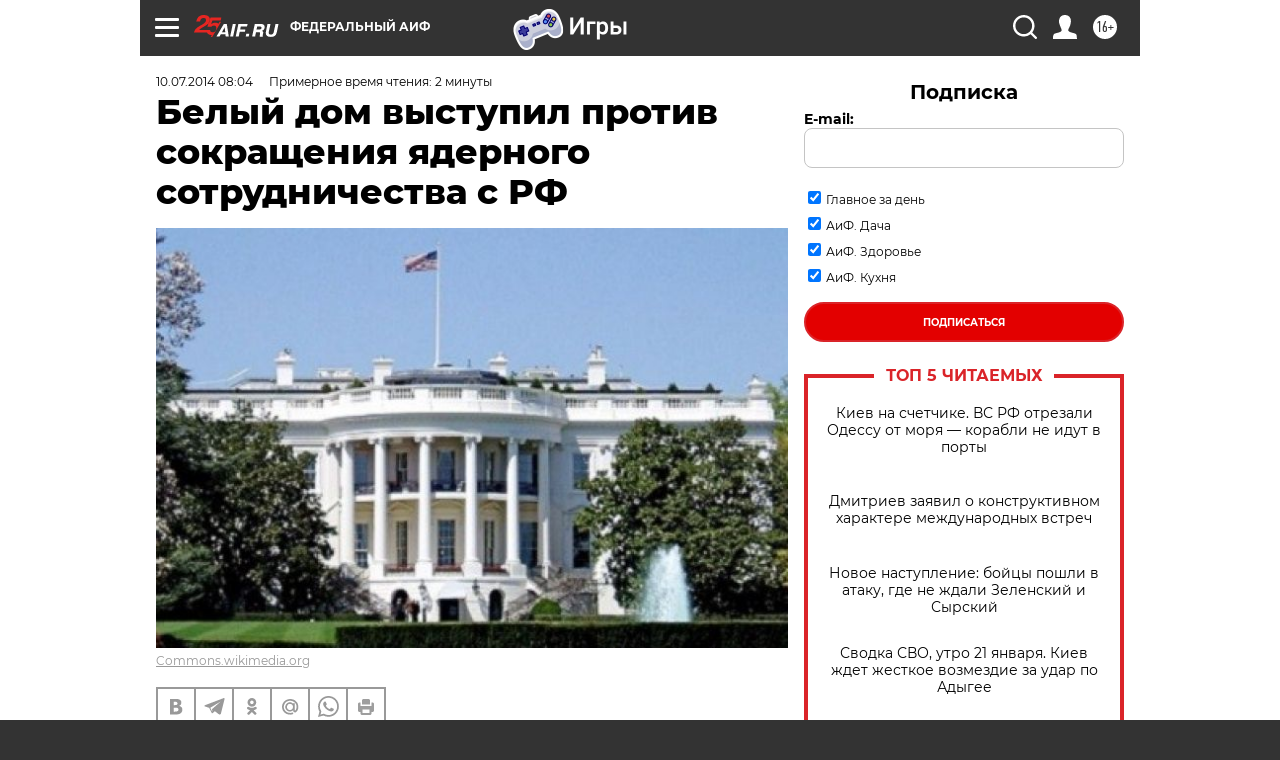

--- FILE ---
content_type: text/html
request_url: https://tns-counter.ru/nc01a**R%3Eundefined*aif_ru/ru/UTF-8/tmsec=aif_ru/315042306***
body_size: -71
content:
C9357413697125F1X1769022961:C9357413697125F1X1769022961

--- FILE ---
content_type: application/javascript
request_url: https://smi2.ru/counter/settings?payload=CIjlARin9PCPvjM6JDBjM2U4YTIwLTc4ZWItNDY1Zi1hM2U0LTAyMGIxZDdkNGZhNg&cb=_callbacks____0mkoeljx2
body_size: 1521
content:
_callbacks____0mkoeljx2("[base64]");